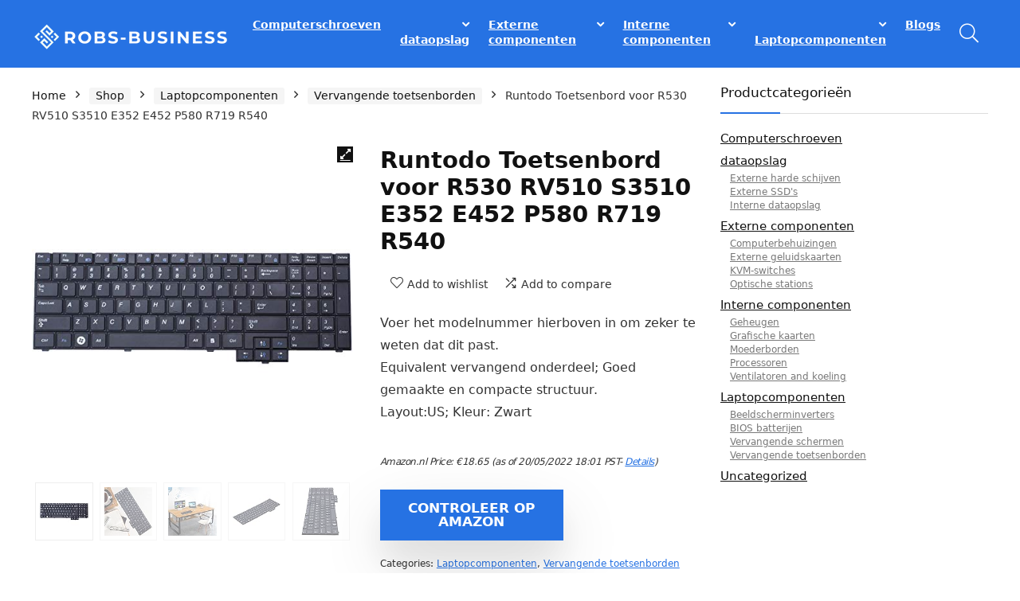

--- FILE ---
content_type: application/javascript
request_url: https://robs-business.nl/wp-content/themes/rehub-theme/js/quantity.js?ver=19.8.1
body_size: 944
content:
jQuery(document).ready(function($) {
   'use strict';     
        // Woocommerce Cart Quantity
        if ( ! String.prototype.rhgetDecimalNumber ) {
            String.prototype.rhgetDecimalNumber = function () {
                var num = this,
                    match = ('' + num).match(/(?:\.(\d+))?(?:[eE]([+-]?\d+))?$/);
                if ( ! match ) {
                    return 0;
                }

                return Math.max( 0, ( match[1] ? match[1].length : 0 ) - ( match[2] ? + match[2] : 0 ) );
            }
        }

        $(document).on('click', '.rh-custom-quantity .plus-quantity, .rh-custom-quantity .minus-quantity', function () {
            // Get values
            var $qty = $(this).closest('.quantity').find('.qty'),
                currentVal = parseFloat( $qty.val() ),
                max = parseFloat($qty.attr('max')),
                min = parseFloat($qty.attr('min')),
                step = $qty.attr('step');

            // Format values
            if ( ! currentVal || currentVal === '' || currentVal === 'NaN' ) {
                currentVal = 0;
            }

            if ( max === '' || max === 'NaN' ) {
                max = '';
            }

            if ( min === '' || min === 'NaN' ) {
                min = 0;
            }

            if ( step === 'any' || step === '' || step === undefined || parseFloat(step) === 'NaN' ) {
                step = '1';
            }

            if ( $(this).is('.plus-quantity') ) {
                if ( max && ( currentVal >= max ) ) {
                    $qty.val(max);
                } else {
                    $qty.val( ( currentVal + parseFloat( step ) ).toFixed( step.rhgetDecimalNumber() ) );
                }
            } else {
                if ( min && ( currentVal <= min ) ) {
                    $qty.val(min);
                } else if ( currentVal > 0 ) {
                    $qty.val( ( currentVal - parseFloat( step ) ).toFixed( step.rhgetDecimalNumber() ) );
                }
            }

            $(this).closest('.rh-loop-quantity').find('.ajax_add_to_cart').attr('data-quantity', parseInt($(this).closest('.rh-loop-quantity').find('.qty').val()));

            $qty.trigger('change');
        });

        var Carttimeout;
        $(document).on('change input', '.woocommerce-mini-cart .rh-custom-quantity .qty', function() {
            if ( typeof wc_cart_fragments_params === 'undefined' ) {
                return false;
            }

            var productQty = $(this).val();
            var productID = $(this).parents('.woocommerce-mini-cart-item').prop('class').match(/cartkey-([a-z0-9]+)/)[1];;
            var cart_hash_key = wc_cart_fragments_params.cart_hash_key;
            var fragment_name = wc_cart_fragments_params.fragment_name;

            console.log(productID);

            clearTimeout(Carttimeout);

            Carttimeout = setTimeout( function () {

                $.ajax({
                    url: rhscriptvars.ajax_url,
                    data: {
                        action: 'rh_update_sidebar_cart_item',
                        item_id: productID,
                        qty: productQty
                    },
                    success: function (data) {
                        if ( data && data.fragments ) {
                            $.each( data.fragments, function( key, value ) {
                                if ($(key).hasClass('widget_shopping_cart_content')) {
                                    var dataNewValue = $(value).find('.woocommerce-mini-cart-item.cartkey-' + productID + '');
                                    var FooterValue = $(value).find('.woocommerce-mini-cart__total')
                                    var $selector = $( key ).find('.woocommerce-mini-cart-item.cartkey-' + productID + '');

                                    if ( ! data.cart_hash ) {
                                        $( key ).replaceWith( value );
                                    } else {
                                        $selector.replaceWith(dataNewValue);
                                        $('.woocommerce-mini-cart__total').replaceWith( FooterValue );
                                    }
                                } else {
                                    $( key ).replaceWith( value );
                                }
                            });

                            sessionStorage.setItem( fragment_name, JSON.stringify( data.fragments ) );
                            localStorage.setItem( cart_hash_key, data.cart_hash );
                            sessionStorage.setItem( cart_hash_key, data.cart_hash );

                            if ( data.cart_hash ) {
                                sessionStorage.setItem( 'wc_cart_created', ( new Date() ).getTime() );
                            }
                        }
                    },
                    dataType: 'json',
                    method: 'GET',
                });
            }, 500 );
        });

        if ( $('.rh-loop-quantity form.cart').length ) {
            $('.rh-loop-quantity .qty').on('input', function() {
                $(this).closest('.rh-loop-quantity').find('.ajax_add_to_cart').attr('data-quantity', $(this).val());
            });
        }  
});